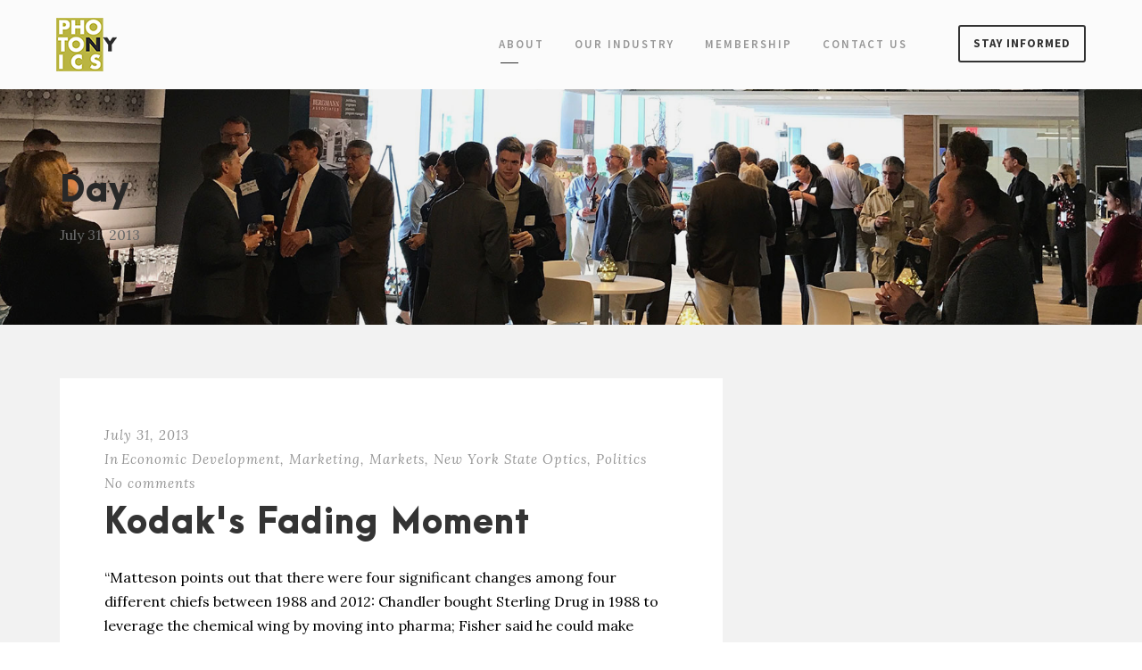

--- FILE ---
content_type: text/html; charset=UTF-8
request_url: https://newyorkphotonics.org/2013/07/31/
body_size: 11048
content:
<!DOCTYPE html>
<html lang="en-US" class="no-js">
<head>
	<meta charset="UTF-8">
	<meta name="viewport" content="width=device-width, initial-scale=1">
	<link rel="profile" href="http://gmpg.org/xfn/11">
	<link rel="pingback" href="https://newyorkphotonics.org/xmlrpc.php">
	<title>Day: July 31, 2013 &#x2d; New York Photonics</title>
	<style>img:is([sizes="auto" i], [sizes^="auto," i]) { contain-intrinsic-size: 3000px 1500px }</style>
	
<!-- The SEO Framework by Sybre Waaijer -->
<meta name="robots" content="noindex,max-snippet:-1,max-image-preview:standard,max-video-preview:-1" />
<meta property="og:type" content="website" />
<meta property="og:locale" content="en_US" />
<meta property="og:site_name" content="New York Photonics" />
<meta property="og:title" content="Day: July 31, 2013" />
<meta property="og:url" content="https://newyorkphotonics.org/2013/07/31/" />
<meta name="twitter:card" content="summary_large_image" />
<meta name="twitter:title" content="Day: July 31, 2013" />
<script type="application/ld+json">{"@context":"https://schema.org","@graph":[{"@type":"WebSite","@id":"https://newyorkphotonics.org/#/schema/WebSite","url":"https://newyorkphotonics.org/","name":"New York Photonics","description":"Rochester Regional Photonics Cluster","inLanguage":"en-US","potentialAction":{"@type":"SearchAction","target":{"@type":"EntryPoint","urlTemplate":"https://newyorkphotonics.org/search/{search_term_string}/"},"query-input":"required name=search_term_string"},"publisher":{"@type":"Organization","@id":"https://newyorkphotonics.org/#/schema/Organization","name":"New York Photonics","url":"https://newyorkphotonics.org/","logo":{"@type":"ImageObject","url":"https://nyp-dc10.kxcdn.com/wp-content/uploads/2017/05/NYP-Roch-logo_80_AR.png","contentUrl":"https://nyp-dc10.kxcdn.com/wp-content/uploads/2017/05/NYP-Roch-logo_80_AR.png","width":91,"height":80}}},{"@type":"CollectionPage","@id":"https://newyorkphotonics.org/2013/07/31/","url":"https://newyorkphotonics.org/2013/07/31/","name":"Day: July 31, 2013 &#x2d; New York Photonics","inLanguage":"en-US","isPartOf":{"@id":"https://newyorkphotonics.org/#/schema/WebSite"},"breadcrumb":{"@type":"BreadcrumbList","@id":"https://newyorkphotonics.org/#/schema/BreadcrumbList","itemListElement":[{"@type":"ListItem","position":1,"item":"https://newyorkphotonics.org/","name":"New York Photonics"},{"@type":"ListItem","position":2,"name":"Day: July 31, 2013"}]}}]}</script>
<!-- / The SEO Framework by Sybre Waaijer | 2.82ms meta | 0.24ms boot -->

<link rel='dns-prefetch' href='//fonts.googleapis.com' />
<link rel="alternate" type="application/rss+xml" title="New York Photonics &raquo; Feed" href="https://newyorkphotonics.org/feed/" />
<link rel="alternate" type="application/rss+xml" title="New York Photonics &raquo; Comments Feed" href="https://newyorkphotonics.org/comments/feed/" />
<link rel='stylesheet' id='wp-block-library-css' href='https://nyp-dc10.kxcdn.com/wp-includes/css/dist/block-library/style.min.css' type='text/css' media='all' />
<style id='classic-theme-styles-inline-css' type='text/css'>
/*! This file is auto-generated */
.wp-block-button__link{color:#fff;background-color:#32373c;border-radius:9999px;box-shadow:none;text-decoration:none;padding:calc(.667em + 2px) calc(1.333em + 2px);font-size:1.125em}.wp-block-file__button{background:#32373c;color:#fff;text-decoration:none}
</style>
<style id='global-styles-inline-css' type='text/css'>
:root{--wp--preset--aspect-ratio--square: 1;--wp--preset--aspect-ratio--4-3: 4/3;--wp--preset--aspect-ratio--3-4: 3/4;--wp--preset--aspect-ratio--3-2: 3/2;--wp--preset--aspect-ratio--2-3: 2/3;--wp--preset--aspect-ratio--16-9: 16/9;--wp--preset--aspect-ratio--9-16: 9/16;--wp--preset--color--black: #000000;--wp--preset--color--cyan-bluish-gray: #abb8c3;--wp--preset--color--white: #ffffff;--wp--preset--color--pale-pink: #f78da7;--wp--preset--color--vivid-red: #cf2e2e;--wp--preset--color--luminous-vivid-orange: #ff6900;--wp--preset--color--luminous-vivid-amber: #fcb900;--wp--preset--color--light-green-cyan: #7bdcb5;--wp--preset--color--vivid-green-cyan: #00d084;--wp--preset--color--pale-cyan-blue: #8ed1fc;--wp--preset--color--vivid-cyan-blue: #0693e3;--wp--preset--color--vivid-purple: #9b51e0;--wp--preset--gradient--vivid-cyan-blue-to-vivid-purple: linear-gradient(135deg,rgba(6,147,227,1) 0%,rgb(155,81,224) 100%);--wp--preset--gradient--light-green-cyan-to-vivid-green-cyan: linear-gradient(135deg,rgb(122,220,180) 0%,rgb(0,208,130) 100%);--wp--preset--gradient--luminous-vivid-amber-to-luminous-vivid-orange: linear-gradient(135deg,rgba(252,185,0,1) 0%,rgba(255,105,0,1) 100%);--wp--preset--gradient--luminous-vivid-orange-to-vivid-red: linear-gradient(135deg,rgba(255,105,0,1) 0%,rgb(207,46,46) 100%);--wp--preset--gradient--very-light-gray-to-cyan-bluish-gray: linear-gradient(135deg,rgb(238,238,238) 0%,rgb(169,184,195) 100%);--wp--preset--gradient--cool-to-warm-spectrum: linear-gradient(135deg,rgb(74,234,220) 0%,rgb(151,120,209) 20%,rgb(207,42,186) 40%,rgb(238,44,130) 60%,rgb(251,105,98) 80%,rgb(254,248,76) 100%);--wp--preset--gradient--blush-light-purple: linear-gradient(135deg,rgb(255,206,236) 0%,rgb(152,150,240) 100%);--wp--preset--gradient--blush-bordeaux: linear-gradient(135deg,rgb(254,205,165) 0%,rgb(254,45,45) 50%,rgb(107,0,62) 100%);--wp--preset--gradient--luminous-dusk: linear-gradient(135deg,rgb(255,203,112) 0%,rgb(199,81,192) 50%,rgb(65,88,208) 100%);--wp--preset--gradient--pale-ocean: linear-gradient(135deg,rgb(255,245,203) 0%,rgb(182,227,212) 50%,rgb(51,167,181) 100%);--wp--preset--gradient--electric-grass: linear-gradient(135deg,rgb(202,248,128) 0%,rgb(113,206,126) 100%);--wp--preset--gradient--midnight: linear-gradient(135deg,rgb(2,3,129) 0%,rgb(40,116,252) 100%);--wp--preset--font-size--small: 13px;--wp--preset--font-size--medium: 20px;--wp--preset--font-size--large: 36px;--wp--preset--font-size--x-large: 42px;--wp--preset--spacing--20: 0.44rem;--wp--preset--spacing--30: 0.67rem;--wp--preset--spacing--40: 1rem;--wp--preset--spacing--50: 1.5rem;--wp--preset--spacing--60: 2.25rem;--wp--preset--spacing--70: 3.38rem;--wp--preset--spacing--80: 5.06rem;--wp--preset--shadow--natural: 6px 6px 9px rgba(0, 0, 0, 0.2);--wp--preset--shadow--deep: 12px 12px 50px rgba(0, 0, 0, 0.4);--wp--preset--shadow--sharp: 6px 6px 0px rgba(0, 0, 0, 0.2);--wp--preset--shadow--outlined: 6px 6px 0px -3px rgba(255, 255, 255, 1), 6px 6px rgba(0, 0, 0, 1);--wp--preset--shadow--crisp: 6px 6px 0px rgba(0, 0, 0, 1);}:where(.is-layout-flex){gap: 0.5em;}:where(.is-layout-grid){gap: 0.5em;}body .is-layout-flex{display: flex;}.is-layout-flex{flex-wrap: wrap;align-items: center;}.is-layout-flex > :is(*, div){margin: 0;}body .is-layout-grid{display: grid;}.is-layout-grid > :is(*, div){margin: 0;}:where(.wp-block-columns.is-layout-flex){gap: 2em;}:where(.wp-block-columns.is-layout-grid){gap: 2em;}:where(.wp-block-post-template.is-layout-flex){gap: 1.25em;}:where(.wp-block-post-template.is-layout-grid){gap: 1.25em;}.has-black-color{color: var(--wp--preset--color--black) !important;}.has-cyan-bluish-gray-color{color: var(--wp--preset--color--cyan-bluish-gray) !important;}.has-white-color{color: var(--wp--preset--color--white) !important;}.has-pale-pink-color{color: var(--wp--preset--color--pale-pink) !important;}.has-vivid-red-color{color: var(--wp--preset--color--vivid-red) !important;}.has-luminous-vivid-orange-color{color: var(--wp--preset--color--luminous-vivid-orange) !important;}.has-luminous-vivid-amber-color{color: var(--wp--preset--color--luminous-vivid-amber) !important;}.has-light-green-cyan-color{color: var(--wp--preset--color--light-green-cyan) !important;}.has-vivid-green-cyan-color{color: var(--wp--preset--color--vivid-green-cyan) !important;}.has-pale-cyan-blue-color{color: var(--wp--preset--color--pale-cyan-blue) !important;}.has-vivid-cyan-blue-color{color: var(--wp--preset--color--vivid-cyan-blue) !important;}.has-vivid-purple-color{color: var(--wp--preset--color--vivid-purple) !important;}.has-black-background-color{background-color: var(--wp--preset--color--black) !important;}.has-cyan-bluish-gray-background-color{background-color: var(--wp--preset--color--cyan-bluish-gray) !important;}.has-white-background-color{background-color: var(--wp--preset--color--white) !important;}.has-pale-pink-background-color{background-color: var(--wp--preset--color--pale-pink) !important;}.has-vivid-red-background-color{background-color: var(--wp--preset--color--vivid-red) !important;}.has-luminous-vivid-orange-background-color{background-color: var(--wp--preset--color--luminous-vivid-orange) !important;}.has-luminous-vivid-amber-background-color{background-color: var(--wp--preset--color--luminous-vivid-amber) !important;}.has-light-green-cyan-background-color{background-color: var(--wp--preset--color--light-green-cyan) !important;}.has-vivid-green-cyan-background-color{background-color: var(--wp--preset--color--vivid-green-cyan) !important;}.has-pale-cyan-blue-background-color{background-color: var(--wp--preset--color--pale-cyan-blue) !important;}.has-vivid-cyan-blue-background-color{background-color: var(--wp--preset--color--vivid-cyan-blue) !important;}.has-vivid-purple-background-color{background-color: var(--wp--preset--color--vivid-purple) !important;}.has-black-border-color{border-color: var(--wp--preset--color--black) !important;}.has-cyan-bluish-gray-border-color{border-color: var(--wp--preset--color--cyan-bluish-gray) !important;}.has-white-border-color{border-color: var(--wp--preset--color--white) !important;}.has-pale-pink-border-color{border-color: var(--wp--preset--color--pale-pink) !important;}.has-vivid-red-border-color{border-color: var(--wp--preset--color--vivid-red) !important;}.has-luminous-vivid-orange-border-color{border-color: var(--wp--preset--color--luminous-vivid-orange) !important;}.has-luminous-vivid-amber-border-color{border-color: var(--wp--preset--color--luminous-vivid-amber) !important;}.has-light-green-cyan-border-color{border-color: var(--wp--preset--color--light-green-cyan) !important;}.has-vivid-green-cyan-border-color{border-color: var(--wp--preset--color--vivid-green-cyan) !important;}.has-pale-cyan-blue-border-color{border-color: var(--wp--preset--color--pale-cyan-blue) !important;}.has-vivid-cyan-blue-border-color{border-color: var(--wp--preset--color--vivid-cyan-blue) !important;}.has-vivid-purple-border-color{border-color: var(--wp--preset--color--vivid-purple) !important;}.has-vivid-cyan-blue-to-vivid-purple-gradient-background{background: var(--wp--preset--gradient--vivid-cyan-blue-to-vivid-purple) !important;}.has-light-green-cyan-to-vivid-green-cyan-gradient-background{background: var(--wp--preset--gradient--light-green-cyan-to-vivid-green-cyan) !important;}.has-luminous-vivid-amber-to-luminous-vivid-orange-gradient-background{background: var(--wp--preset--gradient--luminous-vivid-amber-to-luminous-vivid-orange) !important;}.has-luminous-vivid-orange-to-vivid-red-gradient-background{background: var(--wp--preset--gradient--luminous-vivid-orange-to-vivid-red) !important;}.has-very-light-gray-to-cyan-bluish-gray-gradient-background{background: var(--wp--preset--gradient--very-light-gray-to-cyan-bluish-gray) !important;}.has-cool-to-warm-spectrum-gradient-background{background: var(--wp--preset--gradient--cool-to-warm-spectrum) !important;}.has-blush-light-purple-gradient-background{background: var(--wp--preset--gradient--blush-light-purple) !important;}.has-blush-bordeaux-gradient-background{background: var(--wp--preset--gradient--blush-bordeaux) !important;}.has-luminous-dusk-gradient-background{background: var(--wp--preset--gradient--luminous-dusk) !important;}.has-pale-ocean-gradient-background{background: var(--wp--preset--gradient--pale-ocean) !important;}.has-electric-grass-gradient-background{background: var(--wp--preset--gradient--electric-grass) !important;}.has-midnight-gradient-background{background: var(--wp--preset--gradient--midnight) !important;}.has-small-font-size{font-size: var(--wp--preset--font-size--small) !important;}.has-medium-font-size{font-size: var(--wp--preset--font-size--medium) !important;}.has-large-font-size{font-size: var(--wp--preset--font-size--large) !important;}.has-x-large-font-size{font-size: var(--wp--preset--font-size--x-large) !important;}
:where(.wp-block-post-template.is-layout-flex){gap: 1.25em;}:where(.wp-block-post-template.is-layout-grid){gap: 1.25em;}
:where(.wp-block-columns.is-layout-flex){gap: 2em;}:where(.wp-block-columns.is-layout-grid){gap: 2em;}
:root :where(.wp-block-pullquote){font-size: 1.5em;line-height: 1.6;}
</style>
<link rel='stylesheet' id='events-manager-css' href='https://nyp-dc10.kxcdn.com/wp-content/plugins/events-manager/includes/css/events-manager.min.css' type='text/css' media='all' />
<style id='events-manager-inline-css' type='text/css'>
body .em { --font-family : inherit; --font-weight : inherit; --font-size : 1em; --line-height : inherit; }
</style>
<link rel='stylesheet' id='gdlr-core-google-font-css' href='https://fonts.googleapis.com/css?family=Source+Sans+Pro%3A200%2C200italic%2C300%2C300italic%2Cregular%2Citalic%2C600%2C600italic%2C700%2C700italic%2C900%2C900italic%7CLora%3Aregular%2C500%2C600%2C700%2Citalic%2C500italic%2C600italic%2C700italic&#038;subset=cyrillic%2Ccyrillic-ext%2Cgreek%2Cgreek-ext%2Clatin%2Clatin-ext%2Cvietnamese' type='text/css' media='all' />
<link rel='stylesheet' id='font-awesome-css' href='https://nyp-dc10.kxcdn.com/wp-content/plugins/goodlayers-core/plugins/fontawesome/font-awesome.css' type='text/css' media='all' />
<link rel='stylesheet' id='elegant-font-css' href='https://nyp-dc10.kxcdn.com/wp-content/plugins/goodlayers-core/plugins/elegant/elegant-font.css' type='text/css' media='all' />
<link rel='stylesheet' id='gdlr-core-plugin-css' href='https://nyp-dc10.kxcdn.com/wp-content/plugins/goodlayers-core/plugins/style.css' type='text/css' media='all' />
<link rel='stylesheet' id='gdlr-core-page-builder-css' href='https://nyp-dc10.kxcdn.com/wp-content/plugins/goodlayers-core/include/css/page-builder.css' type='text/css' media='all' />
<link rel='stylesheet' id='kleanity-style-core-css' href='https://nyp-dc10.kxcdn.com/wp-content/themes/kleanity/css/style-core.css' type='text/css' media='all' />
<link rel='stylesheet' id='kleanity-custom-style-css' href='https://nyp-dc10.kxcdn.com/wp-content/uploads/kleanity-style-custom.css?1753379614' type='text/css' media='all' />
<link rel='stylesheet' id='msl-main-css' href='https://nyp-dc10.kxcdn.com/wp-content/plugins/master-slider/public/assets/css/masterslider.main.css' type='text/css' media='all' />
<link rel='stylesheet' id='msl-custom-css' href='https://nyp-dc10.kxcdn.com/wp-content/uploads/master-slider/custom.css' type='text/css' media='all' />
<link rel='stylesheet' id='um_modal-css' href='https://nyp-dc10.kxcdn.com/wp-content/plugins/ultimate-member/assets/css/um-modal.min.css' type='text/css' media='all' />
<link rel='stylesheet' id='um_ui-css' href='https://nyp-dc10.kxcdn.com/wp-content/plugins/ultimate-member/assets/libs/jquery-ui/jquery-ui.min.css' type='text/css' media='all' />
<link rel='stylesheet' id='um_tipsy-css' href='https://nyp-dc10.kxcdn.com/wp-content/plugins/ultimate-member/assets/libs/tipsy/tipsy.min.css' type='text/css' media='all' />
<link rel='stylesheet' id='um_raty-css' href='https://nyp-dc10.kxcdn.com/wp-content/plugins/ultimate-member/assets/libs/raty/um-raty.min.css' type='text/css' media='all' />
<link rel='stylesheet' id='select2-css' href='https://nyp-dc10.kxcdn.com/wp-content/plugins/ultimate-member/assets/libs/select2/select2.min.css' type='text/css' media='all' />
<link rel='stylesheet' id='um_fileupload-css' href='https://nyp-dc10.kxcdn.com/wp-content/plugins/ultimate-member/assets/css/um-fileupload.min.css' type='text/css' media='all' />
<link rel='stylesheet' id='um_confirm-css' href='https://nyp-dc10.kxcdn.com/wp-content/plugins/ultimate-member/assets/libs/um-confirm/um-confirm.min.css' type='text/css' media='all' />
<link rel='stylesheet' id='um_datetime-css' href='https://nyp-dc10.kxcdn.com/wp-content/plugins/ultimate-member/assets/libs/pickadate/default.min.css' type='text/css' media='all' />
<link rel='stylesheet' id='um_datetime_date-css' href='https://nyp-dc10.kxcdn.com/wp-content/plugins/ultimate-member/assets/libs/pickadate/default.date.min.css' type='text/css' media='all' />
<link rel='stylesheet' id='um_datetime_time-css' href='https://nyp-dc10.kxcdn.com/wp-content/plugins/ultimate-member/assets/libs/pickadate/default.time.min.css' type='text/css' media='all' />
<link rel='stylesheet' id='um_fonticons_ii-css' href='https://nyp-dc10.kxcdn.com/wp-content/plugins/ultimate-member/assets/libs/legacy/fonticons/fonticons-ii.min.css' type='text/css' media='all' />
<link rel='stylesheet' id='um_fonticons_fa-css' href='https://nyp-dc10.kxcdn.com/wp-content/plugins/ultimate-member/assets/libs/legacy/fonticons/fonticons-fa.min.css' type='text/css' media='all' />
<link rel='stylesheet' id='um_fontawesome-css' href='https://nyp-dc10.kxcdn.com/wp-content/plugins/ultimate-member/assets/css/um-fontawesome.min.css' type='text/css' media='all' />
<link rel='stylesheet' id='um_common-css' href='https://nyp-dc10.kxcdn.com/wp-content/plugins/ultimate-member/assets/css/common.min.css' type='text/css' media='all' />
<link rel='stylesheet' id='um_responsive-css' href='https://nyp-dc10.kxcdn.com/wp-content/plugins/ultimate-member/assets/css/um-responsive.min.css' type='text/css' media='all' />
<link rel='stylesheet' id='um_styles-css' href='https://nyp-dc10.kxcdn.com/wp-content/plugins/ultimate-member/assets/css/um-styles.min.css' type='text/css' media='all' />
<link rel='stylesheet' id='um_crop-css' href='https://nyp-dc10.kxcdn.com/wp-content/plugins/ultimate-member/assets/libs/cropper/cropper.min.css' type='text/css' media='all' />
<link rel='stylesheet' id='um_profile-css' href='https://nyp-dc10.kxcdn.com/wp-content/plugins/ultimate-member/assets/css/um-profile.min.css' type='text/css' media='all' />
<link rel='stylesheet' id='um_account-css' href='https://nyp-dc10.kxcdn.com/wp-content/plugins/ultimate-member/assets/css/um-account.min.css' type='text/css' media='all' />
<link rel='stylesheet' id='um_misc-css' href='https://nyp-dc10.kxcdn.com/wp-content/plugins/ultimate-member/assets/css/um-misc.min.css' type='text/css' media='all' />
<link rel='stylesheet' id='um_default_css-css' href='https://nyp-dc10.kxcdn.com/wp-content/plugins/ultimate-member/assets/css/um-old-default.min.css' type='text/css' media='all' />
<link rel='stylesheet' id='kleanity-child-theme-style-css' href='https://nyp-dc10.kxcdn.com/wp-content/themes/kleanity-child/style.css' type='text/css' media='all' />
<script type="text/javascript" src="https://nyp-dc10.kxcdn.com/wp-includes/js/jquery/jquery.min.js" id="jquery-core-js"></script>
<script type="text/javascript" src="https://nyp-dc10.kxcdn.com/wp-includes/js/jquery/jquery-migrate.min.js" id="jquery-migrate-js"></script>
<script type="text/javascript" src="https://nyp-dc10.kxcdn.com/wp-includes/js/jquery/ui/core.min.js" id="jquery-ui-core-js"></script>
<script type="text/javascript" src="https://nyp-dc10.kxcdn.com/wp-includes/js/jquery/ui/mouse.min.js" id="jquery-ui-mouse-js"></script>
<script type="text/javascript" src="https://nyp-dc10.kxcdn.com/wp-includes/js/jquery/ui/sortable.min.js" id="jquery-ui-sortable-js"></script>
<script type="text/javascript" src="https://nyp-dc10.kxcdn.com/wp-includes/js/jquery/ui/datepicker.min.js" id="jquery-ui-datepicker-js"></script>
<script type="text/javascript" id="jquery-ui-datepicker-js-after">
/* <![CDATA[ */
jQuery(function(jQuery){jQuery.datepicker.setDefaults({"closeText":"Close","currentText":"Today","monthNames":["January","February","March","April","May","June","July","August","September","October","November","December"],"monthNamesShort":["Jan","Feb","Mar","Apr","May","Jun","Jul","Aug","Sep","Oct","Nov","Dec"],"nextText":"Next","prevText":"Previous","dayNames":["Sunday","Monday","Tuesday","Wednesday","Thursday","Friday","Saturday"],"dayNamesShort":["Sun","Mon","Tue","Wed","Thu","Fri","Sat"],"dayNamesMin":["S","M","T","W","T","F","S"],"dateFormat":"MM d, yy","firstDay":1,"isRTL":false});});
/* ]]> */
</script>
<script type="text/javascript" src="https://nyp-dc10.kxcdn.com/wp-includes/js/jquery/ui/resizable.min.js" id="jquery-ui-resizable-js"></script>
<script type="text/javascript" src="https://nyp-dc10.kxcdn.com/wp-includes/js/jquery/ui/draggable.min.js" id="jquery-ui-draggable-js"></script>
<script type="text/javascript" src="https://nyp-dc10.kxcdn.com/wp-includes/js/jquery/ui/controlgroup.min.js" id="jquery-ui-controlgroup-js"></script>
<script type="text/javascript" src="https://nyp-dc10.kxcdn.com/wp-includes/js/jquery/ui/checkboxradio.min.js" id="jquery-ui-checkboxradio-js"></script>
<script type="text/javascript" src="https://nyp-dc10.kxcdn.com/wp-includes/js/jquery/ui/button.min.js" id="jquery-ui-button-js"></script>
<script type="text/javascript" src="https://nyp-dc10.kxcdn.com/wp-includes/js/jquery/ui/dialog.min.js" id="jquery-ui-dialog-js"></script>
<script type="text/javascript" id="events-manager-js-extra">
/* <![CDATA[ */
var EM = {"ajaxurl":"https:\/\/newyorkphotonics.org\/wp-admin\/admin-ajax.php","locationajaxurl":"https:\/\/newyorkphotonics.org\/wp-admin\/admin-ajax.php?action=locations_search","firstDay":"1","locale":"en","dateFormat":"yy-mm-dd","ui_css":"https:\/\/nyp-dc10.kxcdn.com\/wp-content\/plugins\/events-manager\/includes\/css\/jquery-ui\/build.min.css","show24hours":"0","is_ssl":"1","autocomplete_limit":"10","calendar":{"breakpoints":{"small":560,"medium":908,"large":false},"month_format":"M Y"},"phone":"","datepicker":{"format":"m\/d\/Y"},"search":{"breakpoints":{"small":650,"medium":850,"full":false}},"url":"https:\/\/newyorkphotonics.org\/wp-content\/plugins\/events-manager","assets":{"input.em-uploader":{"js":{"em-uploader":{"url":"https:\/\/nyp-dc10.kxcdn.com\/wp-content\/plugins\/events-manager\/includes\/js\/em-uploader.js?v=7.2.3","event":"em_uploader_ready"}}},".em-event-editor":{"js":{"event-editor":{"url":"https:\/\/nyp-dc10.kxcdn.com\/wp-content\/plugins\/events-manager\/includes\/js\/events-manager-event-editor.js?v=7.2.3","event":"em_event_editor_ready"}},"css":{"event-editor":"https:\/\/nyp-dc10.kxcdn.com\/wp-content\/plugins\/events-manager\/includes\/css\/events-manager-event-editor.min.css?v=7.2.3"}},".em-recurrence-sets, .em-timezone":{"js":{"luxon":{"url":"luxon\/luxon.js?v=7.2.3","event":"em_luxon_ready"}}},".em-booking-form, #em-booking-form, .em-booking-recurring, .em-event-booking-form":{"js":{"em-bookings":{"url":"https:\/\/nyp-dc10.kxcdn.com\/wp-content\/plugins\/events-manager\/includes\/js\/bookingsform.js?v=7.2.3","event":"em_booking_form_js_loaded"}}},"#em-opt-archetypes":{"js":{"archetypes":"https:\/\/nyp-dc10.kxcdn.com\/wp-content\/plugins\/events-manager\/includes\/js\/admin-archetype-editor.js?v=7.2.3","archetypes_ms":"https:\/\/nyp-dc10.kxcdn.com\/wp-content\/plugins\/events-manager\/includes\/js\/admin-archetypes.js?v=7.2.3","qs":"qs\/qs.js?v=7.2.3"}}},"cached":"","bookingInProgress":"Please wait while the booking is being submitted.","tickets_save":"Save Ticket","bookingajaxurl":"https:\/\/newyorkphotonics.org\/wp-admin\/admin-ajax.php","bookings_export_save":"Export Bookings","bookings_settings_save":"Save Settings","booking_delete":"Are you sure you want to delete?","booking_offset":"30","bookings":{"submit_button":{"text":{"default":"Send your booking","free":"Send your booking","payment":"Send your booking","processing":"Processing ..."}},"update_listener":""},"bb_full":"Sold Out","bb_book":"Book Now","bb_booking":"Booking...","bb_booked":"Booking Submitted","bb_error":"Booking Error. Try again?","bb_cancel":"Cancel","bb_canceling":"Canceling...","bb_cancelled":"Cancelled","bb_cancel_error":"Cancellation Error. Try again?","txt_search":"Search Events","txt_searching":"Searching...","txt_loading":"Loading..."};
/* ]]> */
</script>
<script type="text/javascript" src="https://nyp-dc10.kxcdn.com/wp-content/plugins/events-manager/includes/js/events-manager.js" id="events-manager-js"></script>
<script type="text/javascript" src="https://nyp-dc10.kxcdn.com/wp-content/plugins/ultimate-member/assets/js/um-gdpr.min.js" id="um-gdpr-js"></script>
<link rel="https://api.w.org/" href="https://newyorkphotonics.org/wp-json/" /><link rel="EditURI" type="application/rsd+xml" title="RSD" href="https://newyorkphotonics.org/xmlrpc.php?rsd" />
<script>var ms_grabbing_curosr = 'https://newyorkphotonics.org/wp-content/plugins/master-slider/public/assets/css/common/grabbing.cur', ms_grab_curosr = 'https://newyorkphotonics.org/wp-content/plugins/master-slider/public/assets/css/common/grab.cur';</script>
<meta name="generator" content="MasterSlider 3.11.0 - Responsive Touch Image Slider | avt.li/msf" />
<!--[if lt IE 9]>
<script src="https://nyp-dc10.kxcdn.com/wp-content/themes/kleanity/js/html5.js"></script>
<![endif]-->
		<style type="text/css" id="wp-custom-css">
			#kleanity-main-menu > ul > li:last-child {
	display: none;
}

.kleanity-body-wrapper.kleanity-with-frame, body.kleanity-full .kleanity-fixed-footer {
	
	margin: 0;
}

.kleanity-header-background-transparent .kleanity-header-background {

    opacity: 0.85;
}

body.single-post article.type-post {
	
	color: #000;
}

.gdlr-core-blog-item {
	
	color: #000 !important;
}		</style>
		</head>

<body class="archive date wp-theme-kleanity wp-child-theme-kleanity-child gdlr-core-body _masterslider _ms_version_3.11.0 kleanity-body kleanity-body-front kleanity-full  kleanity-with-sticky-navigation gdlr-core-link-to-lightbox">
<div class="kleanity-mobile-header-wrap" ><div class="kleanity-mobile-header kleanity-header-background kleanity-style-slide" id="kleanity-mobile-header" ><div class="kleanity-mobile-header-container kleanity-container" ><div class="kleanity-logo  kleanity-item-pdlr"><div class="kleanity-logo-inner"><a href="https://newyorkphotonics.org/" ><img src="https://nyp-dc10.kxcdn.com/wp-content/uploads/2017/05/NYP-Roch-logo_60_AR.png" alt="" width="68" height="60" title="NYP Roch logo_60_AR" /></a></div></div><div class="kleanity-mobile-menu-right" ><div class="kleanity-mobile-menu" ><a class="kleanity-mm-menu-button kleanity-mobile-menu-button kleanity-mobile-button-hamburger-with-border" href="#kleanity-mobile-menu" ><i class="fa fa-bars" ></i></a><div class="kleanity-mm-menu-wrap kleanity-navigation-font" id="kleanity-mobile-menu" data-slide="right" ><ul id="menu-main-navigation" class="m-menu"><li class="menu-item menu-item-type-post_type menu-item-object-page menu-item-4304"><a href="https://newyorkphotonics.org/about-us/">About</a></li>
<li class="menu-item menu-item-type-post_type menu-item-object-page menu-item-has-children menu-item-9163"><a href="https://newyorkphotonics.org/our-industry-and-region/">Our Industry</a>
<ul class="sub-menu">
	<li class="menu-item menu-item-type-post_type menu-item-object-page menu-item-11790"><a href="https://newyorkphotonics.org/our-industry-and-region/nyphotonics-awards/">Awards</a></li>
</ul>
</li>
<li class="menu-item menu-item-type-custom menu-item-object-custom menu-item-4303"><a href="/membership/directory">Membership</a></li>
<li class="menu-item menu-item-type-post_type menu-item-object-page menu-item-15261"><a href="https://newyorkphotonics.org/contact-us/">Contact Us</a></li>
<li class="menu-item menu-item-type-post_type menu-item-object-page menu-item-home menu-item-15262"><a href="https://newyorkphotonics.org/">Homepage</a></li>
</ul></div></div></div></div></div></div><div class="kleanity-body-outer-wrapper ">
		<div class="kleanity-body-wrapper clearfix  kleanity-with-transparent-header kleanity-with-frame">
	<div class="kleanity-header-background-transparent" >	
<header class="kleanity-header-wrap kleanity-header-style-plain  kleanity-style-menu-right kleanity-sticky-navigation kleanity-style-slide" >
	<div class="kleanity-header-background" ></div>
	<div class="kleanity-header-container  kleanity-header-full">
			
		<div class="kleanity-header-container-inner clearfix">
			<div class="kleanity-logo  kleanity-item-pdlr"><div class="kleanity-logo-inner"><a href="https://newyorkphotonics.org/" ><img src="https://nyp-dc10.kxcdn.com/wp-content/uploads/2017/05/NYP-Roch-logo_60_AR.png" alt="" width="68" height="60" title="NYP Roch logo_60_AR" /></a></div></div>			<div class="kleanity-navigation kleanity-item-pdlr clearfix " >
			<div class="kleanity-main-menu" id="kleanity-main-menu" ><ul id="menu-main-navigation-1" class="sf-menu"><li  class="menu-item menu-item-type-post_type menu-item-object-page menu-item-4304 kleanity-normal-menu"><a href="https://newyorkphotonics.org/about-us/">About</a></li>
<li  class="menu-item menu-item-type-post_type menu-item-object-page menu-item-has-children menu-item-9163 kleanity-normal-menu"><a href="https://newyorkphotonics.org/our-industry-and-region/" class="sf-with-ul-pre">Our Industry</a>
<ul class="sub-menu">
	<li  class="menu-item menu-item-type-post_type menu-item-object-page menu-item-11790" data-size="60"><a href="https://newyorkphotonics.org/our-industry-and-region/nyphotonics-awards/">Awards</a></li>
</ul>
</li>
<li  class="menu-item menu-item-type-custom menu-item-object-custom menu-item-4303 kleanity-normal-menu"><a href="/membership/directory">Membership</a></li>
<li  class="menu-item menu-item-type-post_type menu-item-object-page menu-item-15261 kleanity-normal-menu"><a href="https://newyorkphotonics.org/contact-us/">Contact Us</a></li>
<li  class="menu-item menu-item-type-post_type menu-item-object-page menu-item-home menu-item-15262 kleanity-normal-menu"><a href="https://newyorkphotonics.org/">Homepage</a></li>
</ul><div class="kleanity-navigation-slide-bar" id="kleanity-navigation-slide-bar" ></div></div><div class="kleanity-main-menu-right-wrap clearfix " ><a class="kleanity-main-menu-right-button" href="https://visitor.r20.constantcontact.com/d.jsp?llr=5z8piicab&#038;p=oi&#038;m=1101936455486&#038;sit=pr4cdq6cb&#038;f=da7450ab-fe6d-429c-8944-7d52e3a9b182" target="_blank" >Stay Informed</a></div>			</div><!-- kleanity-navigation -->

		</div><!-- kleanity-header-inner -->
	</div><!-- kleanity-header-container -->
</header><!-- header --></div><div class="kleanity-page-title-wrap  kleanity-style-small kleanity-left-align" ><div class="kleanity-header-transparent-substitute" ></div><div class="kleanity-page-title-overlay"  ></div><div class="kleanity-page-title-container kleanity-container" ><div class="kleanity-page-title-content kleanity-item-pdlr"  ><h3 class="kleanity-page-title"  >Day</h3><div class="kleanity-page-caption"  >July 31, 2013</div></div></div></div>	<div class="kleanity-page-wrapper" id="kleanity-page-wrapper" ><div class="kleanity-content-container kleanity-container"><div class=" kleanity-sidebar-wrap clearfix kleanity-line-height-0 kleanity-sidebar-style-right" ><div class=" kleanity-sidebar-center kleanity-column-40 kleanity-line-height" ><div class="kleanity-content-area" ><div class="gdlr-core-blog-item gdlr-core-item-pdb clearfix  gdlr-core-style-blog-full-with-frame"  ><div class="gdlr-core-blog-item-holder gdlr-core-js-2 clearfix" data-layout="fitrows" ><div class="gdlr-core-item-list gdlr-core-blog-full  gdlr-core-item-pdlr gdlr-core-style-left" ><div class="gdlr-core-blog-full-frame gdlr-core-skin-e-background"><div class="gdlr-core-blog-full-head clearfix"><div class="gdlr-core-blog-info-wrapper gdlr-core-skin-divider" ><span class="gdlr-core-blog-info gdlr-core-blog-info-font gdlr-core-skin-caption gdlr-core-blog-info-date"  ><a href="https://newyorkphotonics.org/2013/07/31/" >July 31, 2013</a></span><span class="gdlr-core-blog-info gdlr-core-blog-info-font gdlr-core-skin-caption gdlr-core-blog-info-category"  ><span class="gdlr-core-head" >In</span><a href="https://newyorkphotonics.org/category/economic-development/" rel="tag">Economic Development</a><span class="gdlr-core-sep">,</span> <a href="https://newyorkphotonics.org/category/marketing/" rel="tag">Marketing</a><span class="gdlr-core-sep">,</span> <a href="https://newyorkphotonics.org/category/markets/" rel="tag">Markets</a><span class="gdlr-core-sep">,</span> <a href="https://newyorkphotonics.org/category/new-york-state-optics/" rel="tag">New York State Optics</a><span class="gdlr-core-sep">,</span> <a href="https://newyorkphotonics.org/category/politics/" rel="tag">Politics</a></span><span class="gdlr-core-blog-info gdlr-core-blog-info-font gdlr-core-skin-caption gdlr-core-blog-info-comment-number"  ><a href="https://newyorkphotonics.org/kodaks-fading-moment/#respond" >No comments</a></span></div><h3 class="gdlr-core-blog-title gdlr-core-skin-title"  ><a href="https://newyorkphotonics.org/kodaks-fading-moment/" >Kodak&#039;s Fading Moment</a></h3></div><div class="gdlr-core-blog-content clearfix" >&#8220;Matteson points out that there were four significant changes among four different chiefs between 1988 and 2012: Chandler bought Sterling Drug in 1988 to leverage the chemical wing by moving into pharma; Fisher said he could make digital cameras a success; Dan Carp touted a global model that pushed digital cameras but reemphasized the legacy...<div class="clear"></div><a class="gdlr-core-excerpt-read-more kleanity-title-font" href="https://newyorkphotonics.org/kodaks-fading-moment/" >Continue Reading<i class="fa fa-long-arrow-right" ></i></a></div></div></div></div></div></div></div><div class=" kleanity-sidebar-right kleanity-column-20 kleanity-line-height kleanity-line-height" ><div class="kleanity-sidebar-area kleanity-item-pdlr" ></div></div></div></div></div><footer><div class="kleanity-footer-wrapper" ><div class="kleanity-footer-container kleanity-container clearfix" ><div class="kleanity-footer-column kleanity-item-pdlr kleanity-column-20" ><div id="block-2" class="widget widget_block widget_text kleanity-widget">
<p><strong><a href="https://www.google.com/search?sca_esv=677f3ddbc8bf65e8&amp;rlz=1C1GCEA_enUS1167US1167&amp;q=new+york+photonics+address&amp;ludocid=7139716748261715554&amp;sa=X&amp;ved=2ahUKEwi549rFidaOAxXmhIkEHRMMObQQ6BN6BAg6EAI">Address</a>: </strong>1565 Jefferson Rd #420, Rochester, NY 14623</p>
</div><div id="block-4" class="widget widget_block kleanity-widget">
<div class="wp-block-buttons is-layout-flex wp-block-buttons-is-layout-flex">
<div class="wp-block-button"><a class="wp-block-button__link wp-element-button" href="https://newyorkphotonics.org/contact-us/">Contact Us</a></div>
</div>
</div></div><div class="kleanity-footer-column kleanity-item-pdlr kleanity-column-20" ></div><div class="kleanity-footer-column kleanity-item-pdlr kleanity-column-20" ></div></div></div><div class="kleanity-copyright-wrapper" ><div class="kleanity-copyright-container kleanity-container"><div class="kleanity-copyright-text kleanity-item-pdlr">© 2026 Rochester Regional Photonics Cluster. All Rights Reserved. <a href="/sitemap">Sitemap</a></div></div></div></footer></div></div><a href="#kleanity-top-anchor" class="kleanity-footer-back-to-top-button" id="kleanity-footer-back-to-top-button"><i class="fa fa-angle-up" ></i></a>

<div id="um_upload_single" style="display:none;"></div>

<div id="um_view_photo" style="display:none;">
	<a href="javascript:void(0);" data-action="um_remove_modal" class="um-modal-close" aria-label="Close view photo modal">
		<i class="um-faicon-times"></i>
	</a>

	<div class="um-modal-body photo">
		<div class="um-modal-photo"></div>
	</div>
</div>
<script type="speculationrules">
{"prefetch":[{"source":"document","where":{"and":[{"href_matches":"\/*"},{"not":{"href_matches":["\/wp-*.php","\/wp-admin\/*","\/wp-content\/uploads\/*","\/wp-content\/*","\/wp-content\/plugins\/*","\/wp-content\/themes\/kleanity-child\/*","\/wp-content\/themes\/kleanity\/*","\/*\\?(.+)"]}},{"not":{"selector_matches":"a[rel~=\"nofollow\"]"}},{"not":{"selector_matches":".no-prefetch, .no-prefetch a"}}]},"eagerness":"conservative"}]}
</script>
		<script type="text/javascript">
			(function() {
				let targetObjectName = 'EM';
				if ( typeof window[targetObjectName] === 'object' && window[targetObjectName] !== null ) {
					Object.assign( window[targetObjectName], []);
				} else {
					console.warn( 'Could not merge extra data: window.' + targetObjectName + ' not found or not an object.' );
				}
			})();
		</script>
		<script type="text/javascript" >jQuery('.wpcf7').on('invalid.wpcf7', function (e) {
    jQuery('input, textarea').css('border', 'none');
    jQuery('.wpcf7-not-valid').css('border', '1px solid rgb(243, 178, 0)');
});

function getParameterByName(name) {
    name = name.replace(/[\[]/, "\\[").replace(/[\]]/, "\\]");
    var regex = new RegExp("[\\?&]" + name + "=([^&#]*)"),
        results = regex.exec(location.search);
    return results == null ? "" : decodeURIComponent(results[1].replace(/\+/g, " "));
}

var search_term = '';

if (getParameterByName('capabilities').length) {

    search_term = getParameterByName("capabilities");
}
else if (getParameterByName('description').length) {

    search_term = getParameterByName("description");
}

jQuery('input[name="searchterm"]').val(search_term);

jQuery('input#capabilities').attr("checked", getParameterByName("capabilities").length != 0);

jQuery(".newsletter-picker").change(function (e) {
    if (this.value != "") {
        window.location = this.value;
    }
});</script><script type="text/javascript" src="https://nyp-dc10.kxcdn.com/wp-content/plugins/goodlayers-core/plugins/script.js" id="gdlr-core-plugin-js"></script>
<script type="text/javascript" id="gdlr-core-page-builder-js-extra">
/* <![CDATA[ */
var gdlr_core_pbf = {"admin":"","video":{"width":"640","height":"360"},"ajax_url":"https:\/\/newyorkphotonics.org\/wp-admin\/admin-ajax.php","ilightbox_skin":"dark"};
/* ]]> */
</script>
<script type="text/javascript" src="https://nyp-dc10.kxcdn.com/wp-content/plugins/goodlayers-core/include/js/page-builder.js" id="gdlr-core-page-builder-js"></script>
<script type="text/javascript" src="https://nyp-dc10.kxcdn.com/wp-includes/js/jquery/ui/effect.min.js" id="jquery-effects-core-js"></script>
<script type="text/javascript" id="kleanity-script-core-js-extra">
/* <![CDATA[ */
var kleanity_script_core = {"home_url":"https:\/\/newyorkphotonics.org\/"};
/* ]]> */
</script>
<script type="text/javascript" src="https://nyp-dc10.kxcdn.com/wp-content/themes/kleanity/js/script-core.js" id="kleanity-script-core-js"></script>
<script type="text/javascript" src="https://nyp-dc10.kxcdn.com/wp-includes/js/underscore.min.js" id="underscore-js"></script>
<script type="text/javascript" id="wp-util-js-extra">
/* <![CDATA[ */
var _wpUtilSettings = {"ajax":{"url":"\/wp-admin\/admin-ajax.php"}};
/* ]]> */
</script>
<script type="text/javascript" src="https://nyp-dc10.kxcdn.com/wp-includes/js/wp-util.min.js" id="wp-util-js"></script>
<script type="text/javascript" src="https://nyp-dc10.kxcdn.com/wp-includes/js/dist/hooks.min.js" id="wp-hooks-js"></script>
<script type="text/javascript" src="https://nyp-dc10.kxcdn.com/wp-includes/js/dist/i18n.min.js" id="wp-i18n-js"></script>
<script type="text/javascript" id="wp-i18n-js-after">
/* <![CDATA[ */
wp.i18n.setLocaleData( { 'text direction\u0004ltr': [ 'ltr' ] } );
/* ]]> */
</script>
<script type="text/javascript" src="https://nyp-dc10.kxcdn.com/wp-content/plugins/ultimate-member/assets/libs/tipsy/tipsy.min.js" id="um_tipsy-js"></script>
<script type="text/javascript" src="https://nyp-dc10.kxcdn.com/wp-content/plugins/ultimate-member/assets/libs/um-confirm/um-confirm.min.js" id="um_confirm-js"></script>
<script type="text/javascript" src="https://nyp-dc10.kxcdn.com/wp-content/plugins/ultimate-member/assets/libs/pickadate/picker.min.js" id="um_datetime-js"></script>
<script type="text/javascript" src="https://nyp-dc10.kxcdn.com/wp-content/plugins/ultimate-member/assets/libs/pickadate/picker.date.min.js" id="um_datetime_date-js"></script>
<script type="text/javascript" src="https://nyp-dc10.kxcdn.com/wp-content/plugins/ultimate-member/assets/libs/pickadate/picker.time.min.js" id="um_datetime_time-js"></script>
<script type="text/javascript" id="um_common-js-extra">
/* <![CDATA[ */
var um_common_variables = {"locale":"en_US"};
var um_common_variables = {"locale":"en_US"};
/* ]]> */
</script>
<script type="text/javascript" src="https://nyp-dc10.kxcdn.com/wp-content/plugins/ultimate-member/assets/js/common.min.js" id="um_common-js"></script>
<script type="text/javascript" src="https://nyp-dc10.kxcdn.com/wp-content/plugins/ultimate-member/assets/libs/cropper/cropper.min.js" id="um_crop-js"></script>
<script type="text/javascript" id="um_frontend_common-js-extra">
/* <![CDATA[ */
var um_frontend_common_variables = [];
/* ]]> */
</script>
<script type="text/javascript" src="https://nyp-dc10.kxcdn.com/wp-content/plugins/ultimate-member/assets/js/common-frontend.min.js" id="um_frontend_common-js"></script>
<script type="text/javascript" src="https://nyp-dc10.kxcdn.com/wp-content/plugins/ultimate-member/assets/js/um-modal.min.js" id="um_modal-js"></script>
<script type="text/javascript" src="https://nyp-dc10.kxcdn.com/wp-content/plugins/ultimate-member/assets/libs/jquery-form/jquery-form.min.js" id="um_jquery_form-js"></script>
<script type="text/javascript" src="https://nyp-dc10.kxcdn.com/wp-content/plugins/ultimate-member/assets/libs/fileupload/fileupload.js" id="um_fileupload-js"></script>
<script type="text/javascript" src="https://nyp-dc10.kxcdn.com/wp-content/plugins/ultimate-member/assets/js/um-functions.min.js" id="um_functions-js"></script>
<script type="text/javascript" src="https://nyp-dc10.kxcdn.com/wp-content/plugins/ultimate-member/assets/js/um-responsive.min.js" id="um_responsive-js"></script>
<script type="text/javascript" src="https://nyp-dc10.kxcdn.com/wp-content/plugins/ultimate-member/assets/js/um-conditional.min.js" id="um_conditional-js"></script>
<script type="text/javascript" src="https://nyp-dc10.kxcdn.com/wp-content/plugins/ultimate-member/assets/libs/select2/select2.full.min.js" id="select2-js"></script>
<script type="text/javascript" src="https://nyp-dc10.kxcdn.com/wp-content/plugins/ultimate-member/assets/libs/select2/i18n/en.js" id="um_select2_locale-js"></script>
<script type="text/javascript" src="https://nyp-dc10.kxcdn.com/wp-content/plugins/ultimate-member/assets/libs/raty/um-raty.min.js" id="um_raty-js"></script>
<script type="text/javascript" id="um_scripts-js-extra">
/* <![CDATA[ */
var um_scripts = {"max_upload_size":"10737418240","nonce":"e6a44ca388"};
/* ]]> */
</script>
<script type="text/javascript" src="https://nyp-dc10.kxcdn.com/wp-content/plugins/ultimate-member/assets/js/um-scripts.min.js" id="um_scripts-js"></script>
<script type="text/javascript" src="https://nyp-dc10.kxcdn.com/wp-content/plugins/ultimate-member/assets/js/um-profile.min.js" id="um_profile-js"></script>
<script type="text/javascript" src="https://nyp-dc10.kxcdn.com/wp-content/plugins/ultimate-member/assets/js/um-account.min.js" id="um_account-js"></script>

</body>
</html>
<!-- Optimized by Speed Booster Pack v4.5.9 -->